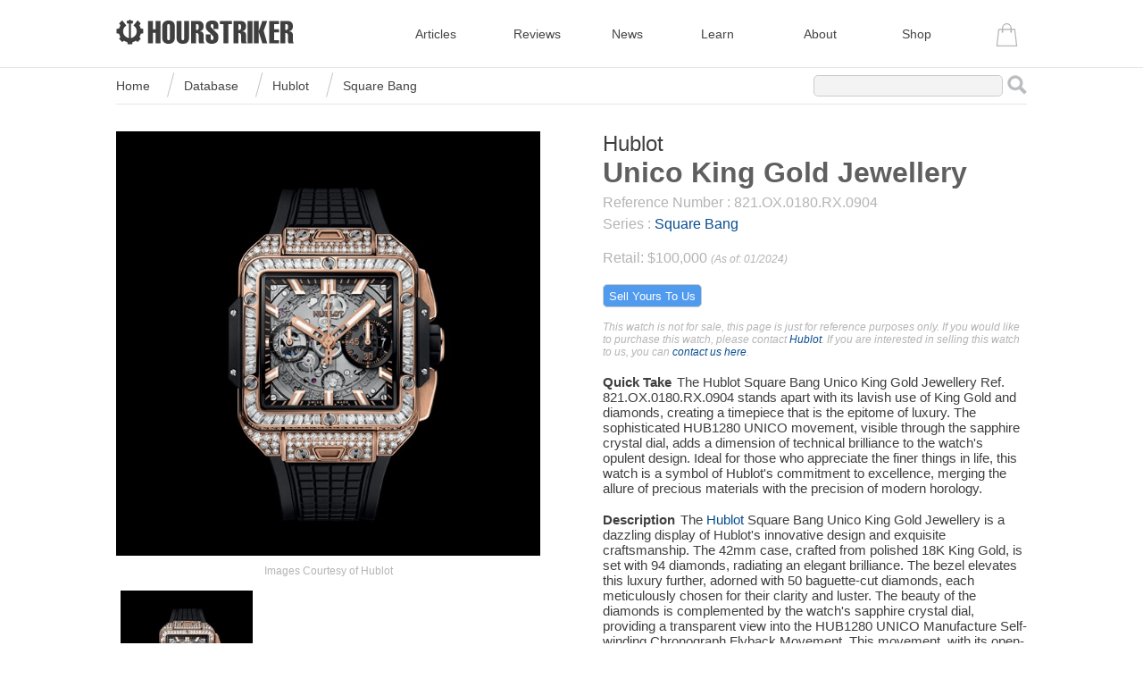

--- FILE ---
content_type: text/html; charset=utf-8
request_url: https://www.hourstriker.com/database/hublot-square-bang-unico-king-gold-jewellery-821ox0180rx0904-776
body_size: 12782
content:

<!DOCTYPE html><html xmlns="http://www.w3.org/1999/xhtml" lang="en"><head id="Head1"><title>Hublot Square Bang Unico King Gold Jewellery 821.OX.0180.RX.0904 - Hourstriker</title><meta name="viewport" content="width=device-width,initial-scale=1,minimum-scale=1" /><meta name="Robots" content="index,follow" /><meta name="author" content="Hourstriker" /><link rel="alternate" type="application/rss+xml" href="https://www.hourstriker.com/rss.xml" /><style type="text/css">html{height:100%;min-height:100%;padding:0;margin:0;border:0;background:#fff;font-family:arial}body{height:100%;min-height:100%;padding:0;margin:0;border:0;background-color:#FFFFFF;font-family:arial;font-size:12px}A:link{color:#094d8f;text-decoration:none}A:visited{color:#094d8f;text-decoration:none}A:hover{color:#094d8f;text-decoration:underline}.fullPage{width:100%;height:100%;min-height:100%}.rsBanner{width:100%;text-align:center;vertical-align:middle;z-index:99;margin:0;top:0;display:block;height:75px;border-bottom:1px solid #e6e6e6}.rsHeader{width:1020px;margin-left:auto;margin-right:auto;border:1px solid transparent}header{background-color:transparent;width:1020px;height:75px;z-index:100;padding-top:15px}#logo{margin:0px;float:left;width:200px;height:40px;background:url(https://content1.hourstriker.com/images/logo.png) 0 0;no-repeat center;display:block}#cart{margin:0px;float:left;width:35px;height:29px;background:url(https://content1.hourstriker.com/images/cart.png) 0 0;no-repeat center;display:block}nav{float:right}nav ul{list-style:none;padding:0px;margin:0px}nav li{display:inline-block;float:left;padding:0px 0px 10px 0px;color:#d5d5d5;text-decoration:none;text-align:left}  .liHeaderItem1{padding-top:14px;width:110px}.liHeaderItem2{padding-top:14px;width:110px}.liHeaderItem3{padding-top:14px;width:100px}.liHeaderItem4{padding-top:14px;width:115px}.liHeaderItem5{padding-top:14px;width:100px}    .liHeaderItem6{padding-top:14px;width:110px}.liHeaderItem7{padding-top:10px;width:40px;text-align:right}.lih4-text{visibility:visible}.liHeaderMenu{padding-top:8px;display:none;padding-right:4px}nav li A:link{color:#444444;font-size:14px;text-decoration:none}nav li A:visited{color:#444444;font-size:14px;text-decoration:none}nav li A:hover{color:#a3a3a3;font-size:14px;text-decoration:none}   .sprite-mobile-menu{background:url(https://content1.hourstriker.com/images/menu.png);background-position:0 0;width:27px;height:29px;display:inline-block}   #mobileMenu{margin:0;padding:0}#mobileMenu li{float:left;list-style:none;font:12px Arial}#mobileMenu li a{display:block;text-decoration:none}       #mobileMenu li ul{margin:0;padding:0;position:absolute;visibility:hidden;border:1px solid #565756;width:175px;right:4px;z-index:100}#mobileMenu li ul li{float:none;display:inline}#mobileMenu li ul li a{width:auto;background:#eaeaea;color:#000000;height:20px;padding-top:5px;padding-bottom:5px;padding-left:5px;font-weight:bold;font-size:15px}#mobileMenu li ul li a:hover{background:#ff9817;color:#f8f8f8;font-weight:bold;font-size:15px}.bottomFooter{bottom:0%;background-color:#2f2f2f;color:#f3f3f3;margin-top:1px;font-family:Arial;height:210px;padding-top:5px}.footerBox{vertical-align:middle;text-align:left;width:1020px;height:210px;margin:auto;color:#949494;font-family:Arial;font-size:14px}.footerSpacing{padding-top:10px;display:inline;width:1020px}.footerSpacing A:link{color:#949494;text-decoration:none}.footerSpacing A:visited{color:#949494;text-decoration:none}.footerSpacing A:hover{color:#949494;text-decoration:underline}        .footerSpacing2{padding-top:40px;padding-bottom:10px;text-align:center}.footerLinks{display:inline-block;vertical-align:top;font-weight:bold;font-size:16px;padding-top:30px;width:200px}.footerLinks A:link{color:#949494;text-decoration:none}.footerLinks A:visited{color:#949494;text-decoration:none}.footerLinks A:hover{color:#dfdfdf;text-decoration:none} .footerLinks ul{list-style:none;padding:15px 0px 0px 0px;margin:0px;font-weight:normal}.footerLinks li A:link{color:#949494;font-size:14px;text-decoration:none;font-weight:normal}.footerLinks li A:visited{color:#949494;font-size:14px;text-decoration:none;font-weight:normal}.footerLinks li A:hover{color:#dfdfdf;font-size:14px;text-decoration:none;font-weight:normal} #mainContent{padding:0px;width:1020px;margin:0px auto;margin-bottom:0px;height:100%;min-height:100%}#hsContent{height:100%;min-height:100%;width:1020px;float:left;margin-top:20px;margin-bottom:20px}#clear{clear:both}h1{display:inline;font-family:Arial;color:#5f5f5f;font-size:20}h2{display:inline;font-family:Arial;font-weight:normal;color:#afafaf;font-size:20}               .rMain{text-align:center;border-bottom:1px solid #e6e6e6;padding-top:25px;padding-bottom:15px}.rMainpp{text-align:center}.rMainpp2{text-align:center;border-top:1px solid #e6e6e6;padding-top:12px}.rLast{text-align:center;padding-top:25px;padding-bottom:15px}.rLink{padding-top:15px;display:block;font-size:14px;color:#27429a}.products{display:inline-table;vertical-align:top;width:1020px;padding-top:0px}.products ul{list-style:none;padding:0px;margin:0px}        .pMain{color:#5f5f5f;text-align:justify;font-size:16px}  .iHeader{max-width:1020px;display:block}      .iHeader img{max-width:100%;display:block}.retailDate{display:inline;margin-left:4px;font-size:12px;font-style:italic}.pMainp{display:inline-table;padding-bottom:20px;text-align:center;width:100%;padding-top:20px}               .pMainpp{display:table;text-align:left;width:100%}.pMainpp img{max-width:100%;display:block}.imageCap{text-align:center;padding-top:10px;font-size:14px;color:#a5a5a5}.imageAdjust{display:block; margin:auto}.pMainppp{display:inline-block;max-width:230px;padding:0px 10px 0px 10px;vertical-align:top}.inStock{color:#6a6a6a}.outStock{color:#acacac}.thumbR{border:1px solid #;-webkit-border-radius:10px;-moz-border-radius:10px;border-radius:10px}.pMainp a:hover img{filter:alpha(opacity=50);filter:progid:DXImageTransform.Microsoft.Alpha(opacity=50);-moz-opacity:0.50;opacity:.5}#rsBreadcrumb{height:40px;width:1020px;border-bottom:1px solid #e6e6e6}.rsBC{text-align:left;display:inline}navbc{float:left}navbc ul{list-style:none;padding:0px;margin:0px}navbc li{display:inline-block;float:left;padding:0px 0px 10px 0px;color:#d5d5d5;text-decoration:none;text-align:left} navbc li A:link{color:#444444;font-size:14px;text-decoration:none}navbc li A:visited{color:#444444;font-size:14px;text-decoration:none}navbc li A:hover{color:#a3a3a3;font-size:14px;text-decoration:none} .lirsBCitem{padding-top:12px;position:relative;z-index:99}  .lirsBCspace{width:28px;height:40px;border-bottom:1px solid #c5c4c4;-ms-transform:translateY(-13px) translateX(-20px) rotate(-75deg);-moz-transform:translateY(-13px) translateX(-20px) rotate(-75deg);-webkit-transform:translateY(-13px) translateX(-20px) rotate(-75deg);position:relative;margin-left:5px;margin-right:5px}.rsSearch{display:inline;float:right;padding-top:8px}.searchBox{width:200px;background-color:#f3f3f3;margin-bottom:5px;line-height:18px;padding:2px 5px;-webkit-border-radius:5px;-moz-border-radius:5px;border-radius:5px;border:1px solid #CCC;height:18px;font-family:verdana;font-size:13px;display:inline;color:#5f5f5f}.searchIcon{margin:0px 0px 0px 5px;float:right;width:22px;height:22px;background:url(https://content1.hourstriker.com/images/search.png) 0 0;no-repeat center;display:block}        .h4s2{color:white;font:bold 24px/45px Helvetica,Sans-Serif;letter-spacing:-1px;background-color:transparent;padding:10px 10px 10px 0px;display:inline}.rs-wrapper{position:relative;margin:0px;padding:0;*zoom:1}.rs-wrapper img{max-width:100%;display:block}.rs-wrapper .rs-viewport{background:#fff;-webkit-transform:translatez(0);-moz-transform:translatez(0);-ms-transform:translatez(0);	-o-transform:translatez(0);	transform:translatez(0)}.rs-wrapper .rs-pager,.rs-wrapper .rs-controls-auto{position:absolute;bottom:-30px;width:100%}.rs-wrapper .rs-prev{left:10px;background:url(https://content1.hourstriker.com/images/rscontrols.png) no-repeat 0 -32px}.rs-wrapper .rs-next{right:10px;background:url(https://content1.hourstriker.com/images/rscontrols.png) no-repeat -43px -32px}.rs-wrapper .rs-prev:hover{background-position:0 0}.rs-wrapper .rs-next:hover{background-position:-43px 0}.rs-wrapper .rs-controls-direction a{position:absolute;top:50%;margin-top:-16px;outline:0;width:32px;height:32px;text-indent:-9999px;z-index:99}.rs-wrapper .rs-controls-direction a.disabled{display:none}.moreInfo{padding-top:0px}.description{display:inline-table;vertical-align:top;width:100%}.description ul{list-style:none;padding:0px;margin:0px}.dHeader{text-align:center;background-color:#6d6d6d;color:#ebebeb;height:30px;padding-top:15px;font-size:18px;border-top:1px solid #6d6d6d;border-bottom:1px solid #6d6d6d} .dMain{color:#5f5f5f;padding:0px 0px 0px 0px;text-align:justify;font-size:14px;border-bottom:1px solid #e6e6e6;border-left:1px solid #e6e6e6;border-right:1px solid #e6e6e6}   .rMainpp{text-align:left;padding:20px 20px 10px 20px;margin:0px}.rMainpp1{text-align:left;padding:20px 20px 10px 20px;margin:0px}.rMainpp2{text-align:left;border-top:1px solid #e6e6e6;padding:20px 20px 10px 20px}.rMainppAD{text-align:left;border-top:1px solid #e6e6e6;padding:20px 20px 10px 20px}.rMainppPanel{text-align:left;padding:0px 20px 10px 20px;margin:0px}        .addressHeader{padding-bottom:20px;display:block;color:#7e7e7e;font-size:18px}.addressHeader2{padding-bottom:0px;display:block;color:#7e7e7e;font-size:18px}.addressHolder{padding-bottom:8px;display:block}.addressTitle{display:inline-block;text-align:left;width:120px;color:#7e7e7e;padding-top:3px}.addressTitle2{display:inline-block;text-align:left;width:120px;color:#7e7e7e;padding-top:3px}.addressValue{display:inline;text-align:left}.addressValueP{display:inline;text-align:left}.mainTB{vertical-align:top;text-align:left;width:70%;background-color:#f3f3f3;margin-bottom:5px;line-height:18px;padding:2px 5px;-webkit-border-radius:5px;-moz-border-radius:5px;border-radius:5px;border:1px solid #CCC;height:18px;font-family:verdana;font-size:13px;display:inline;color:#848484}      .mainTBs{vertical-align:top;text-align:left;width:60%;background-color:#f3f3f3;margin-bottom:5px;line-height:18px;padding:2px 5px;-webkit-border-radius:5px;-moz-border-radius:5px;border-radius:5px;border:1px solid #CCC;height:18px;font-family:verdana;font-size:13px;display:inline;color:#848484}          .btnCheckout{vertical-align:top;-webkit-border-radius:5px;-moz-border-radius:5px;border-radius:5px;border:1px solid #CCC;background-color:#f3f3f3;height:40px;color:#5f5f5f}                  .containerProduct{display:flex;flex-direction:row;width:100%;padding:0px 0px 25px 0px}.photos{width:50%;max-width:100%;transition:width 0.5s;position:relative;display:flex;flex-direction:column}.main-image-container{position:relative;width:100%}.thumbnails{display:flex;flex-wrap:wrap;margin-top:10px;position:relative;z-index:2;width:100%}.thumbnail{width:calc(33.33% - 10px);margin:5px;cursor:pointer}.thumbnail img{width:100%;height:auto}.thumbnails-container{overflow:hidden}.details{width:50%;transition:width 0.5s; padding:0px 0px 0px 70px}.inherit-font{font-family:inherit;font-size:inherit;font-weight:inherit;line-height:inherit;margin:0;padding:0;display:inline}.inherit-fontL{font-family:inherit;font-size:inherit;font-weight:inherit;line-height:inherit;margin:0;padding:0;display:inline;color:#3f3f3f}.inherit-fontL h2 A:hover{color:#b4b4b4;text-decoration:none} .itembrand{font-size:24px;color:#3f3f3f}.itembrand A:hover{color:#b4b4b4;text-decoration:none}   }.itembrand h2 A:hover{color:#b4b4b4;text-decoration:none} .itemname{font-size:32px;color:#3f3f3f;font-weight:bold}.itemref{font-size:16px;color:#b4b4b4;padding:6px 0px 0px 0px}.itemretail{padding:20px 0px 0px 0px;color:#b4b4b4;font-size:16px}.itemprice{padding:8px 0px 0px 0px;color:#3f3f3f;font-size:28px;font-weight:bold}.itempricediff{color:#3f3f3f;font-size:16px;font-weight:bold;display:inline}.itemcondition{padding:18px 0px 0px 0px;color:#3f3f3f;font-size:20px}.itemconditionvalue{color:#3f3f3f;font-size:20px;display:inline;font-weight:bold}.instockReady{color:#008000;font-size:18px;font-weight:bold;padding:2px 0px 0px 2px}.itemDetails{padding:0px 0px 0px 0px}.itemSold{color:#ff0000}.detailsMore{padding:10px 0px 30px 0px;display:flex;flex-wrap:wrap}.itemspec{padding:8px 0px 0px 0px;color:#3f3f3f;font-size:15px;font-weight:bold;width:50%;box-sizing:border-box}.itemvalue{padding:0px 0px 0px 6px;color:#3f3f3f;font-size:15px;font-weight:normal;display:inline}.itemspec2{padding:8px 0px 10px 0px;color:#3f3f3f;font-size:15px;font-weight:bold}.itemvalue2{padding:0px 0px 10px 6px;color:#3f3f3f;font-size:15px;font-weight:normal;display:inline}.itemspec3{padding:8px 0px 10px 0px;color:#3f3f3f;font-size:15px;font-weight:bold}.itemvalue3{padding:0px 0px 10px 6px;color:#3f3f3f;font-size:15px;font-weight:normal;display:inline}        .stockButtons{padding-top:20px}.btnItem{-webkit-border-radius:5px;-moz-border-radius:5px;border-radius:5px;border:1px solid #CCC;background-color:#519bef;height:26px;color:#ffffff}.btnItem2{-webkit-border-radius:5px;-moz-border-radius:5px;border-radius:5px;border:1px solid #CCC;background-color:#f3f3f3;height:26px;color:#5f5f5f;width:110px}.custom-image{max-width:100%;max-height:100%;user-drag:none;user-select:none;width:100%;height:auto;display:block}.video-container{position:relative;display:inline-block}.play-button-overlay{position:absolute;top:50%;left:50%;transform:translate(-50%, -50%);width:0;height:0;border-left:20px solid #ff0000;border-top:15px solid transparent;border-bottom:15px solid transparent;cursor:pointer}.mbanner{display:none}   .scontainer{display:flex;flex-wrap:wrap;padding-top:30px}.sitem{width:calc(33.33% - 20px);margin:10px 10px 20px 10px;padding:0px;box-sizing:border-box;line-height:auto}     .saBrand{padding-top:0px;padding-bottom:0px;margin-bottom:3px;margin-top:10px;color:#a5a5a5 !important;font-size:16px}.saBrand a:link,.saBrand a:visited,.saDate a:hover{color:#a5a5a5 !important;font-size:16px;text-decoration:none}.saBrand a:hover{text-decoration:underline !important}.saHead{padding-top:0px;margin-top:0px;color:#5e5e5e;margin-bottom:3px;padding-bottom:1px}    .saHead a:link,.saHead a:visited{color:#5e5e5e;font-size:16px;text-decoration:none;}.saHead a:hover{text-decoration:underline !important}     .saHead2{padding-top:0px;margin-top:0px;color:#5e5e5e; font-weight:bold}    .saHead2 a:link,.saHead2 a:visited{color:#5e5e5e;font-size:16px;text-decoration:none;}.saHead2 a:hover{text-decoration:none !important}                 .scentered-image{}.smobCent{}.slbClass{padding-top:0px;margin-top:0px;color:#5e5e5e;margin-bottom:0px;padding-bottom:0px;font-size:20px}.slbClass a:link,.slbClass a:visited{color:#5e5e5e;font-size:20px;text-decoration:none;}.slbClass a:hover{text-decoration:underline !important} .sitemSold{color:#d23c3c} .sitempricediff{color:#d23c3c}                      .soverlay-pin{position:absolute;top:0px;right:0px; height:100px !important; width:100px !important; max-height:100px !important; max-width:100px !important; min-height:100px !important; min-width:100px !important}.spin-container{position:relative}.simage-wrapper{position:relative;display:inline-block}    .contentNext{width:100%;display:flex;justify-content:space-between}       .textNextL{display:inline;text-align:left;width:33%;top:50%;left:0;right:0;height:1px;background-color:#e6e6e6}.textNextC{display:inline;text-align:center;width:33%;position: relative; top: -30px;font-size:30px}.textNextR{display:inline;text-align:right;width:33%;top:50%;left:0;right:0;height:1px;background-color:#e6e6e6} .courtesy{color:#b4b4b4;padding-top:10px;text-align:center} .disclaimer{color:#b4b4b4;padding-top:15px;padding-bottom:10px;font-style:italic}@media (max-width:1050px){.scontainer{padding-top:0px}.textNextL{display:none}.textNextR{display:none}.textNextC{width:100%;border-bottom:1px solid #e6e6e6; padding-bottom:10px; top:0px}.scontainer{display:flex;flex-wrap:wrap;justify-content:flex-start}.sitem{width:calc(50% - 20px);margin:10px;padding:0px;box-sizing:border-box;line-height:auto}.sitem img{width:320px;height:320px}.detailsMore{padding:0px 0px 30px 0px}.itemspec{width:100%}h4{display:inline;color:#444444;font-size:26px;font-weight:normal}.mbanner{display:block;position:relative;z-index:2;padding-top:0px}.main-image-container{padding-top:20px}.details{padding:25px 0px 0px 0px}.containerProduct{flex-direction:column}.photos,.details{width:100%;height:auto}.thumbnails-container{display:flex;justify-content:center;align-items:center}.thumbnails{display:flex}.thumbnail{width:125px;height:125px}.thumbnail img{width:125px;height:125px}.rMainpp{display:inline-block;max-width:230px;padding:0px 10px 0px 10px;vertical-align:top}.rMainpp2{display:inline-block;border:0px;max-width:230px;padding:0px 10px 0px 10px;vertical-align:top}.rMain{float:left;padding:30px 10px 0px 10px;border:0px}.rLast{float:left;padding:30px 10px 0px 10px;border:0px}.h4s2{font:bold 20px/30px Helvetica,Sans-Serif;padding:5px 5px 5px 0px}#rsBreadcrumb{width:auto;float:none;margin-left:0px}#hsContent{width:auto;float:none;margin-left:0px}#mainContent{width:94%}.imgR{height:auto;width:100%}.liHeaderSearch{padding-top:8px;padding-right:4px}.liHeaderItem1{width:79px}.liHeaderItem2{width:79px}.liHeaderItem3{width:72px}.liHeaderItem4{width:72px}.liHeaderItem5{width:72px}.liHeaderItem6{width:72px}.lih4-text{visibility:hidden}nav{float:right;padding-left:0px;width:auto}header{width:100%}.rsHeader{width:auto}.bottomFooter{height:auto;padding-bottom:30px}.footerBox{width:94%;height:auto;padding-bottom:5px}#sideTab{display:none}.products{width:auto;display:block}.pHeaderTitle{font-size:30px}}@media (max-width:750px){.simage-wrapper{text-align:center}.spin-container{text-align:center}.smobCent{text-align:center;display:flex;flex-direction:column;align-items:center}.saHead{width:320px;text-align:left}.saHead2{width:320px;text-align:left}.saBrand{width:320px;text-align:left}.scentered-image{display:block;margin-left:auto;margin-right: auto}.sitem{flex:0 0 calc(100% - 20px);max-width:calc(100% - 20px)}h4{font-size:20px}.thumbnail{width:75px;height:75px}.thumbnail img{width:75px;height:75px}.thumbImages{display:block}.thumbImages ul{display:inline}.thumbImages li{display:inline;padding:4px}}@media (max-width:710px){.h4s2{font:bold 20px/30px Helvetica,Sans-Serif;padding:3px 3px 3px 0px}nav{left:5px}#logo{text-align:center}.liHeaderItem1{display:none}.liHeaderItem2{display:none}.liHeaderItem3{display:none}.liHeaderItem4{display:none}.liHeaderItem5{display:none}.liHeaderItem6{display:none}.liHeaderItem7{right:5px}#rsBreadcrumb{width:auto;float:none;margin-left:0px}#hsContent{width:auto;float:none;margin-left:0px}.imgR{height:auto;width:100%}.liHeaderItem1{display:none}.liHeaderItem2{display:none}.liHeaderItem3{display:none}.liHeaderItem4{display:none}.liHeaderItem5{display:none}.liHeaderItem6{display:none}.liHeaderMenu{display:inline-block;padding-right:4px}nav{float:right;padding-left:0px;width:auto}header{width:100%}.rsSearch{display:none}.bottomFooter{background-size:auto 100%;padding-bottom:30px}.footerBox{padding-bottom:5px}#sideTab{display:none}}@media (max-width:430px){.thumbnail{width:50px;height:50px}.thumbnail img{width:50px;height:50px}.h4s2{display:none}}@media (max-width:355px){.liHeaderItem7{display:none}.rsBanner{width:320px}#mainContent{width:320px}#hsContent{width:auto;float:none;margin-left:0px}.imgR{height:auto;width:100%}.liHeaderSearch{display:none}.liHeaderMenu{display:inline-block}header{width:100%}#mobileMenu li ul{right:5}.bottomFooter{background-size:auto 100%;padding-bottom:5px;width:320px}.footerBox{padding-bottom:5px}#sideTab{display:none}}</style><script type="text/javascript">        (function () { function getScript(url, success) { var script = document.createElement("script"); script.src = url; var head = document.getElementsByTagName("head")[0], done = false; script.onload = script.onreadystatechange = function () { if (!done && (!this.readyState || (this.readyState == "loaded" || this.readyState == "complete"))) { done = true; success(); script.onload = script.onreadystatechange = null; head.removeChild(script) } }; head.appendChild(script) } getScript("https://content1.hourstriker.com/js/jquerymin.js", function () { $(document).ready(function () { $("#mobileMenu > li").make_dropdown() }) }) })();</script><script defer src="https://content1.hourstriker.com/js/gjs.js?id=G-DX92Q98FLZ"></script><script>                                                                                              window.dataLayer = window.dataLayer || []; function gtag() { dataLayer.push(arguments); } gtag('js', new Date()); gtag('config', 'G-DX92Q98FLZ');</script><script type="text/javascript">function changeMainImage(imagePath){if (document.getElementById('galleryImage') === null) {mainImage2.innerHTML =  '<a id="imageLink" href="' + imagePath + '" target="_blank"><img id="galleryImage" class="custom-image" src="' + imagePath + '" alt="Large Image"></a>';}else{const galleryImage = document.getElementById('galleryImage');const imageLink = document.getElementById('imageLink');galleryImage.src = imagePath;imageLink.href = imagePath;const newIndex = images.indexOf(imagePath);if (newIndex !== -1) {currentIndex = newIndex;}}}function changeMainVideo(videoId){const mainImage = document.getElementById('galleryImage');mainImage2.innerHTML = `<div style="position: relative; width: 100%; padding-bottom: 100%;"><iframe style="position: absolute; width: 100%; height: 100%;" src="https://www.youtube.com/embed/${videoId}?rel=0" frameborder="0" allowfullscreen></iframe></div>`;}</script><link href="https://www.hourstriker.com/database/hublot-square-bang-unico-king-gold-jewellery-821ox0180rx0904-776" rel="canonical" /><meta name="description" content="Indulge in the opulence of the Hublot Square Bang Unico King Gold Jewellery Ref. 821.OX.0180.RX.0904, a luxurious 42mm watch priced at USD 100,000. This exquisite timepiece features a polished 18K King Gold case adorned with diamonds and a bezel set with baguette-cut diamonds. Housing the sophisticated HUB1280 UNICO movement, this watch is a masterpiece of craftsmanship, perfect for those who seek the pinnacle of luxury in their timekeeping experience." /><meta name="keywords" content="Hublot Square Bang Unico King Gold Jewellery 821.OX.0180.RX.0904, Hublot Square Bang Unico King Gold Jewellery, Square Bang Unico King Gold Jewellery, 821.OX.0180.RX.0904" /><meta property="og:title" content="Hublot Square Bang Unico King Gold Jewellery 821.OX.0180.RX.0904" /><meta property="og:description" content="Indulge in the opulence of the Hublot Square Bang Unico King Gold Jewellery Ref. 821.OX.0180.RX.0904, a luxurious 42mm watch priced at USD 100,000. This exquisite timepiece features a polished 18K King Gold case adorned with diamonds and a bezel set with baguette-cut diamonds. Housing the sophisticated HUB1280 UNICO movement, this watch is a masterpiece of craftsmanship, perfect for those who seek the pinnacle of luxury in their timekeeping experience." /><meta property="og:url" content="https://www.hourstriker.com/database/hublot-square-bang-unico-king-gold-jewellery-821ox0180rx0904-776" /><meta property="og:image" content="https://content1.hourstriker.com/images/dbitems/hublot-square-bang-unico-king-gold-jewellery-821ox0180rx0904-1-10-2024.jpg" /><meta property="og:image:type" content="image/jpeg" /></head><body><form name="form1" method="post" action="/database/hublot-square-bang-unico-king-gold-jewellery-821ox0180rx0904-776" id="form1"><div><input type="hidden" name="__VIEWSTATE" id="__VIEWSTATE" value="" /></div><script type="text/javascript">
//<![CDATA[
var theForm = document.forms['form1'];
if (!theForm) {theForm = document.form1;
}
function __doPostBack(eventTarget, eventArgument) {if (!theForm.onsubmit || (theForm.onsubmit() != false)) {theForm.__EVENTTARGET.value = eventTarget;theForm.__EVENTARGUMENT.value = eventArgument;theForm.submit();}
}
//]]></script><script src="/WebResource.axd?d=pynGkmcFUV13He1Qd6_TZNm_w9hBavB0lFdMrpTSL5oOsBSpL2THsk6BbKTDfOjXkhFmeQ2&amp;t=638901382312636832" type="text/javascript"></script><script type="application/ld+json">{ "@context": "https://schema.org","@type": "Product","name": "Hublot Square Bang Unico King Gold Jewellery 821.OX.0180.RX.0904","image": "https://content1.hourstriker.com/images/dbitems/hublot-square-bang-unico-king-gold-jewellery-821ox0180rx0904-1-10-2024.jpg","description": "Indulge in the opulence of the Hublot Square Bang Unico King Gold Jewellery Ref. 821.OX.0180.RX.0904, a luxurious 42mm watch priced at USD 100,000. This exquisite timepiece features a polished 18K King Gold case adorned with diamonds and a bezel set with baguette-cut diamonds. Housing the sophisticated HUB1280 UNICO movement, this watch is a masterpiece of craftsmanship, perfect for those who seek the pinnacle of luxury in their timekeeping experience.","offers": {"@type": "Offer","url": "https://www.hourstriker.com/database/hublot-square-bang-unico-king-gold-jewellery-821ox0180rx0904-776","priceCurrency": "USD","price": "10"}}</script><div id="fullPage"> <div class="rsBanner"><div class="rsHeader"><header><a href="https://www.hourstriker.com" id="logo" target="_self" title="hourstriker"></a><nav> <ul> <li class="liHeaderItem1"><a href="https://www.hourstriker.com/articles" target="_self" title="Articles">Articles</a></li><li class="liHeaderItem2"><a href="https://www.hourstriker.com/reviews" target="_self" title="Reviews">Reviews</a></li><li class="liHeaderItem3"><a href="https://www.hourstriker.com/news" target="_self" title="News">News</a></li><li class="liHeaderItem4"><a href="https://www.hourstriker.com/learn" target="_self" title="Learn">Learn</a></li><li class="liHeaderItem6"><a href="https://www.hourstriker.com/about" target="_self" title="About">About</a></li><li class="liHeaderItem5"><a href="https://www.hourstriker.com/shop" target="_self" title="Shop">Shop</a></li> <li class="liHeaderMenu"><ul id="mobileMenu"><li><a><div class="sprite-mobile-menu"></div></a><ul> <li><a href="https://www.hourstriker.com/search" target="_self" title="Search">Search</a></li> <li><a href="https://www.hourstriker.com/shop" target="_self" title="Shop">Shop</a></li> <li><a href="https://www.hourstriker.com/articles" target="_self" title="Articles">Articles</a></li> <li><a href="https://www.hourstriker.com/reviews" target="_self" title="Reviews">Reviews</a></li><li><a href="https://www.hourstriker.com/news" target="_self" title="News">News</a></li><li><a href="https://www.hourstriker.com/learn" target="_self" title="Learn">Learn</a></li><li><a href="https://www.hourstriker.com/database" target="_self" title="Watch Database">Database</a></li><li><a href="https://www.hourstriker.com/brands" target="_self" title="Brands">Brands</a></li> <li><a href="https://www.hourstriker.com/about" target="_self" title="About">About</a></li> </ul></li></ul></li><li class="liHeaderItem7"><a href="https://www.hourstriker.com/cart" id="cart" target="_self" title="Shopping Cart"></a></li> </ul></nav></header></div></div> <div id="mainContent"> <div id="rsBreadcrumb"><div class="rsBC"><navBC><ul><li class="lirsBCitem"><a href="https://www.hourstriker.com" target="_self" title="hourstriker">Home</a></li> <li class="lirsBCspace"></li><li class="lirsBCitem"><a href="https://www.hourstriker.com/database" target="_self" title="Watch Database">Database</a></li><li class="lirsBCspace"></li><li class="lirsBCitem"><a href="https://www.hourstriker.com/database/hublot" target="_self" title="Hublot">Hublot</a></li> <li class="lirsBCspace"></li><li class="lirsBCitem"><a href="https://www.hourstriker.com/database/hublot/square-bang" target="_self" title="Square Bang">Square Bang</a></li> </ul></navBC></div> <div class="rsSearch"><input type="text" id="search" aria-label="Search" class="searchBox" onkeydown="if(event.which || event.keyCode){if ((event.which == 13) || (event.keyCode == 13)) {location.href='/search/' + document.getElementById('search').value}}" /><div class="searchIcon" onclick="location.href='/search/' + document.getElementById('search').value"></div></div> </div> <div id="hsContent"><div class="containerProduct"><div class="photos"><div class="mbanner"><h4>Hublot Square Bang Unico King Gold Jewellery</h4> </div> <div class="main-image-container"  id="mainImage2"><a id="imageLink" href="https://content1.hourstriker.com/images/dbitems/hublot-square-bang-unico-king-gold-jewellery-821ox0180rx0904-1-10-2024.jpg" target="_blank"><img id="galleryImage" class="custom-image" height="1600" width="1600" style="max-width:100%;height:auto" src="https://content1.hourstriker.com/images/dbitems/medium/hublot-square-bang-unico-king-gold-jewellery-821ox0180rx0904-1-10-2024.jpg" alt="Hublot Square Bang Unico King Gold Jewellery 821.OX.0180.RX.0904" /></a><div class="courtesy">Images Courtesy of Hublot</div><script type="text/javascript">const images = ['https://content1.hourstriker.com/images/dbitems/medium/hublot-square-bang-unico-king-gold-jewellery-821ox0180rx0904-1-10-2024.jpg'];const firstImageLink = 'https://content1.hourstriker.com/images/dbitems/hublot-square-bang-unico-king-gold-jewellery-821ox0180rx0904-1-10-2024.jpg';let currentIndex = 0;const imageElement = document.getElementById('galleryImage');const imageLink = document.getElementById('imageLink');let initialX = null;function handleTouchStart(e) {initialX = e.touches[0].clientX;}function handleTouchEnd(e) {const diffX = e.changedTouches[0].clientX - initialX;if (diffX > 50) {showImage(currentIndex - 1);} else if (diffX < -50) {showImage(currentIndex + 1);}}imageElement.addEventListener('touchstart', handleTouchStart, { passive: true });imageElement.addEventListener('touchend', handleTouchEnd, { passive: true });function showImage(index) {if (index < 0) {index = images.length - 1;} else if (index >= images.length) {index = 0;}currentIndex = index;const viewportWidth = window.innerWidth;const galleryImage = document.getElementById('galleryImage');let newImageSrc = viewportWidth < 601 || viewportWidth > 1050 ? images[index].replace('/items/', '/items/medium/') : images[index]; newImageSrc = newImageSrc.replace('/medium/medium/', '/medium/');if (galleryImage.src !== newImageSrc) {galleryImage.src = newImageSrc;}imageLink.href = currentIndex === 0 ? firstImageLink : images[currentIndex].replace('/items/medium/', '/items/');}showImage(currentIndex);function updateImageURL() {const viewportWidth = window.innerWidth;const galleryImage = document.getElementById('galleryImage');if (viewportWidth >= 601 && viewportWidth <= 1050) {if (galleryImage && galleryImage.src.includes('/items/medium/')) {galleryImage.src = galleryImage.src.replace('/items/medium/', '/items/');}} else {galleryImage.src = "https://content1.hourstriker.com/images/dbitems/medium/hublot-square-bang-unico-king-gold-jewellery-821ox0180rx0904-1-10-2024.jpg";}}updateImageURL();window.addEventListener('resize', updateImageURL);</script> </div><div class="thumbnails-container"> <div class="thumbnails"><div class="thumbnail" onclick="changeMainImage('https://content1.hourstriker.com/images/dbitems/medium/hublot-square-bang-unico-king-gold-jewellery-821ox0180rx0904-1-10-2024.jpg')"><img src="https://content1.hourstriker.com/images/dbitems/small/hublot-square-bang-unico-king-gold-jewellery-821ox0180rx0904-1-10-2024.jpg" alt="Hublot Square Bang Unico King Gold Jewellery 821.OX.0180.RX.0904" loading="lazy" /></div> </div> </div> </div><div class="details"><div class="itembrand"><a href="https://www.hourstriker.com/database/hublot" target="_self" title="Hublot"><h2 class="inherit-fontL">Hublot</h2></a></div><div class="itemname"><h1 class="inherit-font">Unico King Gold Jewellery</h1></div><div class="itemref">Reference Number : <h3 class="inherit-font">821.OX.0180.RX.0904</h3></div> <div class="itemref">Series : <a href="https://www.hourstriker.com/database/hublot/square-bang" target="_self" title="Square Bang">Square Bang</a></div> <div class="itemretail" >Retail: $100,000<div class="retailDate">(As of: 01/2024)</div></div> <div class="stockButtons"><button type="button" class="btnItem" id="btn_inquiry" onclick="window.location.href = '#hrefi';">Sell Yours To Us</button></div> <div class="disclaimer">This watch is not for sale, this page is just for reference purposes only. If you would like to purchase this watch, please contact <a rel="nofollow" href="https://www.hublot.com" target="_blank" title="Hublot">Hublot</a>. If you are interested in selling this watch to us, you can <a href="#hrefi" target="_self" title="Sell To Us">contact us here</a>.</div><div class="itemDetails"> <div class="itemspec2">Quick Take<span class="itemvalue2">The Hublot Square Bang Unico King Gold Jewellery Ref. 821.OX.0180.RX.0904 stands apart with its lavish use of King Gold and diamonds, creating a timepiece that is the epitome of luxury. The sophisticated HUB1280 UNICO movement, visible through the sapphire crystal dial, adds a dimension of technical brilliance to the watch's opulent design. Ideal for those who appreciate the finer things in life, this watch is a symbol of Hublot's commitment to excellence, merging the allure of precious materials with the precision of modern horology.</span></div><div class="itemspec3">Description<span class="itemvalue3">The <a href="https://www.hourstriker.com/database/hublot"  target="_self" title="Hublot">Hublot</a> Square Bang Unico King Gold Jewellery is a dazzling display of Hublot's innovative design and exquisite craftsmanship. The 42mm case, crafted from polished 18K King Gold, is set with 94 diamonds, radiating an elegant brilliance. The bezel elevates this luxury further, adorned with 50 baguette-cut diamonds, each meticulously chosen for their clarity and luster. The beauty of the diamonds is complemented by the watch's sapphire crystal dial, providing a transparent view into the HUB1280 UNICO Manufacture Self-winding Chronograph Flyback Movement. This movement, with its open-heart design and 72-hour power reserve, is a marvel of watchmaking technology, demonstrating Hublot's dedication to creating timepieces that are as functional as they are beautiful.<br /><br />The Square Bang Unico King Gold Jewellery isn't just about its stunning appearance; it is also built for comfort and durability. The watch boasts a water resistance of 100 meters, making it suitable for various activities. The black structured rubber strap is a nod to Hublot's pioneering use of rubber in luxury watches, offering a comfortable and secure fit while perfectly contrasting the opulence of the gold and diamonds. The deployant buckle clasp, made from 18K King Gold and black-plated titanium, ensures the watch remains securely on the wrist. This timepiece exemplifies Hublot's "Art of Fusion" philosophy, blending traditional luxury with contemporary materials and design.</span></div> </div> </div> </div> <div class="detailsMore"><div class="itemspec">Gender<span class="itemvalue">Men</span></div><div class="itemspec">Signatures<span class="itemvalue">Hublot</span></div><div class="itemspec">Country of Origin<span class="itemvalue">Switzerland</span></div><div class="itemspec">Case Size<span class="itemvalue">42 mm</span></div><div class="itemspec">Movement<span class="itemvalue">Automatic</span></div><div class="itemspec">Caliber<span class="itemvalue">HUB1280 UNICO</span></div><div class="itemspec">Functions<span class="itemvalue">Flyback Chronograph, Hours, Minutes, Seconds, Date</span></div><div class="itemspec">Power Reserve<span class="itemvalue">72 Hours</span></div><div class="itemspec">Case Materials<span class="itemvalue">King Gold, Diamonds</span></div><div class="itemspec">Bezel Materials<span class="itemvalue">King Gold, Diamonds</span></div><div class="itemspec">Lug Materials<span class="itemvalue">King Gold, Diamonds</span></div><div class="itemspec">Case Back<span class="itemvalue">Sapphire Crystal</span></div><div class="itemspec">Dial Color<span class="itemvalue">Skeleton</span></div><div class="itemspec">Band Type<span class="itemvalue">Rubber</span></div><div class="itemspec">Clasp Type<span class="itemvalue">Deployant</span></div><div class="itemspec">Band Color<span class="itemvalue">Black</span></div><div class="itemspec">Year Made<span class="itemvalue">2020s</span></div><div class="itemspec">Limited Edition<span class="itemvalue">No</span></div><div class="itemspec">Hour Markers<span class="itemvalue">Index</span></div><div class="itemspec">Case Shape<span class="itemvalue">Square</span></div><div class="itemspec">Style<span class="itemvalue">Sports</span></div><div class="itemspec">Water Resistance <span class="itemvalue">100 Meters</span></div><div class="itemspec">Crystal <span class="itemvalue">Sapphire</span></div></div><div style="display:inline" id="hrefi"></div><div class="products"><div class="description"><ul><li class="dHeader">Sell Your Watch To Us</li><li class="dMain"> <p class="rMainpp1"> <span class="addressHolder"><span class="addressTitle">Your Name:</span><span class="addressValue"><input name="tb_name" type="text" id="tb_name" class="mainTB" aria-label="Name" /></span> </span><span class="addressHolder"><span class="addressTitle">Email Address:</span><span class="addressValue"><input name="tb_email" type="text" id="tb_email" class="mainTB" aria-label="Email" /></span> </span> <span class="addressHolder"><span class="addressTitle">Watch Details:</span><span class="addressValue"><textarea name="tb_question" rows="2" cols="20" id="tb_question" class="mainTB" aria-label="Question" style="height:100px;"></textarea></span> </span><span class="addressHolder"><span class="addressTitle">Security:</span><span class="addressValue"><input name="tb_secq" type="text" id="tb_secq" Class="mainTB" placeholder="Enter image text from below..." aria-label="Security" /></span> </span> <span class="addressHolder"><span class="addressTitle2">&nbsp;</span><span class="addressValue"><img src="https://content1.hourstriker.com/images/fcp.jpg" border="0" title="fcp" width="100px" height="61px" /></span> </span> </p> <p class="rMainppAD"> <span> <input type="submit" name="btn_continue" value="SEND" id="btn_continue" class="btnCheckout" style="width:125px;" /> <span id="lbl_error" style="color:#AE0202;"></span></span></p> </li> </ul></div></div><div class="products"><ul><li class="pMain"> <div class="pMainp"> <div class="pMainpp"><div class="scontainer"><div class="contentNext"><p class="textNextL">&nbsp;</p><p class="textNextC">Shop New Arrivals</p><p class="textNextR">&nbsp;</p></div><div class="sitem"><a href="https://www.hourstriker.com/shop/bausele-orca-black-bomvob-47" target="_self" title="Orca Black BOMVOB"><div class="spin-container"><div class="simage-wrapper"><img src="https://content1.hourstriker.com/images/items/medium/bausele-oceanmoon-v-orca-black-bomvob-4-5-2024.jpg" loading="lazy" class="scentered-image" alt="Orca Black BOMVOB" title="Orca Black BOMVOB" border="0" /><img class="soverlay-pin" src="https://content1.hourstriker.com/images/sold.png" alt="Sold" /></div></div></a><div class="smobCent"><p class="saBrand"><a href="https://www.hourstriker.com/shop/bausele" title="Bausele">Bausele</a></p><p class="saHead"><a href="https://www.hourstriker.com/shop/bausele-orca-black-bomvob-47" title="Orca Black BOMVOB"> (Ref. BOMVOB)</a></p><p class="saHead2"><a href="https://www.hourstriker.com/shop/bausele-orca-black-bomvob-47" title="Orca Black BOMVOB"><span class="sitemSold">This Item Was Sold</span></a></p></div></div><div class="sitem"><a href="https://www.hourstriker.com/shop/bausele-pacific-blue-bomvpb-45" target="_self" title="Pacific Blue BOMVPB"><div class="spin-container"><div class="simage-wrapper"><img src="https://content1.hourstriker.com/images/items/medium/bausele-oceanmoon-v-pacific-blue-bomvpb-4-5-2024.jpg" loading="lazy" class="scentered-image" alt="Pacific Blue BOMVPB" title="Pacific Blue BOMVPB" border="0" /><img class="soverlay-pin" src="https://content1.hourstriker.com/images/sold.png" alt="Sold" /></div></div></a><div class="smobCent"><p class="saBrand"><a href="https://www.hourstriker.com/shop/bausele" title="Bausele">Bausele</a></p><p class="saHead"><a href="https://www.hourstriker.com/shop/bausele-pacific-blue-bomvpb-45" title="Pacific Blue BOMVPB"> (Ref. BOMVPB)</a></p><p class="saHead2"><a href="https://www.hourstriker.com/shop/bausele-pacific-blue-bomvpb-45" title="Pacific Blue BOMVPB"><span class="sitemSold">This Item Was Sold</span></a></p></div></div><div class="sitem"><a href="https://www.hourstriker.com/shop/iwc-worldtimer-iw326201-25" target="_self" title="Worldtimer IW326201"><div class="spin-container"><div class="simage-wrapper"><img src="https://content1.hourstriker.com/images/items/medium/iwc-pilots-watch-worldtimer-iw326201-8-21-2023.jpg" loading="lazy" class="scentered-image" alt="Worldtimer IW326201" title="Worldtimer IW326201" border="0" /><img class="soverlay-pin" src="https://content1.hourstriker.com/images/sold.png" alt="Sold" /></div></div></a><div class="smobCent"><p class="saBrand"><a href="https://www.hourstriker.com/shop/iwc" title="IWC">IWC</a></p><p class="saHead"><a href="https://www.hourstriker.com/shop/iwc-worldtimer-iw326201-25" title="Worldtimer IW326201"> (Ref. IW326201)</a></p><p class="saHead2"><a href="https://www.hourstriker.com/shop/iwc-worldtimer-iw326201-25" title="Worldtimer IW326201"><span class="sitemSold">This Item Was Sold</span></a></p></div></div> </div> </div> </div></li></ul></div></div><div id="clear"></div></div><div class="bottomFooter"><div class="footerBox"> <div class="footerSpacing"><div class="footerLinks">Write-Ups<ul><li><a href="https://www.hourstriker.com/articles" target="_self" title="Articles">Articles</a></li><li><a href="https://www.hourstriker.com/reviews" target="_self" title="Reviews">Reviews</a></li><li><a href="https://www.hourstriker.com/news" target="_self" title="News">News</a></li><li><a href="https://www.hourstriker.com/learn" target="_self" title="Learn">Learn</a></li></ul></div><div class="footerLinks">Shop<ul><li><a href="https://www.hourstriker.com/shop" target="_self" title="Watches">Watches</a></li></ul></div><div class="footerLinks">Knowledge<ul><li><a href="https://www.hourstriker.com/database" target="_self" title="Watch Database">Database</a></li><li><a href="https://www.hourstriker.com/brands" target="_self" title="Watch Brands">Brands</a></li><li><a href="https://www.hourstriker.com/glossary" target="_self" title="Watch Glossary">Glossary</a></li></ul></div><div class="footerLinks">Discover<ul><li><a href="https://www.hourstriker.com/about" target="_self" title="About">About Us</a></li><li><a href="https://www.hourstriker.com/policies" target="_self" title="Policies">Policies</a></li><li><a href="https://www.hourstriker.com/search" target="_self" title="Search">Search</a></li></ul></div><div class="footerLinks">Connect<ul><li><a href="https://www.hourstriker.com/about" target="_self" title="Contact Us">Contact Us</a></li><li><a href="https://www.instagram.com/hourstrikerwatches/" target="_blank" title="Instagram" rel="nofollow">Instagram</a></li><li><a href="https://www.youtube.com/@hourstriker " target="_blank" title="YouTube" rel="nofollow">YouTube</a></li> </ul></div></div><div class="footerSpacing2">Copyright © 2025 hourstriker.com. All Rights Reserved.</div></div></div></div><div><input type="hidden" name="__SCROLLPOSITIONX" id="__SCROLLPOSITIONX" value="0" /><input type="hidden" name="__SCROLLPOSITIONY" id="__SCROLLPOSITIONY" value="0" /><input type="hidden" name="__EVENTTARGET" id="__EVENTTARGET" value="" /><input type="hidden" name="__EVENTARGUMENT" id="__EVENTARGUMENT" value="" /><input type="hidden" name="__EVENTVALIDATION" id="__EVENTVALIDATION" value="n5mw4RWQvz09UDFzdfeutscpCtoeeSzqJQTb5o3/jJjvfvuX8P5qYoPJDLA1xaPRsk6FNHze+ZWcH1MbvK9ILe3ip7kjwdK10+DUsPWRdrCirHm5i+d7LlqAXhvCvtLvkCQ14+YXGYOZgybmfKFeQCsUeGkmWQAf52b8yXWDkpZSdPVI7rEhOxBHZJNy/mG/wt7ueA==" /></div><script type="text/javascript">
//<![CDATA[theForm.oldSubmit = theForm.submit;
theForm.submit = WebForm_SaveScrollPositionSubmit;theForm.oldOnSubmit = theForm.onsubmit;
theForm.onsubmit = WebForm_SaveScrollPositionOnSubmit;
//]]></script></form></body></html>